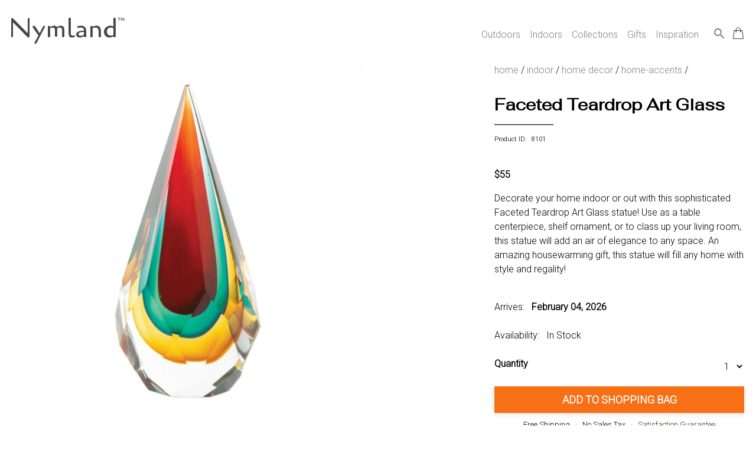

--- FILE ---
content_type: text/html; charset=utf-8
request_url: https://nymland.com/product?pid=8101
body_size: 10944
content:


<!DOCTYPE html>

<html lang="en">
	
	<head>	
		<title>Faceted Teardrop Art Glass</title>
		<meta name="description" content="Decorate your home indoor or out with this sophisticated statue! Use as a table centerpiece, shelf ornament, or to class up your living room, this statue will add an air of elegance to any space. An amazing housewarming gift, this statue will fill an"/> 
		<meta name="robots" content="index,follow"/>
		<link rel="canonical" href="https://nymland.com/product?pid=8101" />
		<meta charset="UTF-8">
<meta name="author" content="Nymland">
<meta name="viewport" content="width=device-width, initial-scale=1.0">


<!-- Favicon Links -->
<!-- generic -->
<link rel="icon" type="image/png" href="assets/images/favicons/favicon-16x16.png" sizes="16x16" />
<link rel="icon" type="image/png" href="assets/images/favicons/favicon-32x32.png" sizes="32x32" />
<link rel="icon" type="image/png" href="assets/images/favicons/favicon-48x48.png" sizes="48x48" />
<link rel="icon" type="image/png" href="assets/images/favicons/favicon-64x64.png" sizes="64x64" />
<link rel="icon" type="image/png" href="assets/images/favicons/favicon-128x128.png" sizes="128x128" />
<!-- Android -->
<link rel="shortcut icon" type="image/png" href="assets/images/favicons/favicon-196x196.png" sizes="196x196" />
<!-- iOS -->
<link rel="apple-touch-icon" type="image/png" href="assets/images/favicons/favicon-120x120.png" sizes="120x120" />
<link rel="apple-touch-icon" type="image/png" href="assets/images/favicons/favicon-152x152.png" sizes="152x152" />
<link rel="apple-touch-icon" type="image/png" href="assets/images/favicons/favicon-180x180.png" sizes="180x180" />
<!-- the rest -->
<link rel="icon" type="image/png" href="assets/images/favicons/favicon.ico"

<!-- Stylesheet Links -->
<link rel="stylesheet" href="assets/css/bootstrap.css" type="text/css" /> <!-- used for mega menu -->
<link rel="stylesheet" href="assets/css/main.css" type="text/css" />


<!-- Font Links -->
<link href="https://fonts.googleapis.com/css?family=Cagliostro&display=swap" rel="stylesheet">
<link href="https://fonts.googleapis.com/css2?family=Fahkwang&display=swap" rel="stylesheet">
<link href="https://fonts.googleapis.com/css2?family=Roboto:wght@300&display=swap" rel="stylesheet">
<link href="https://fonts.googleapis.com/icon?family=Material+Icons" rel="stylesheet">


<!-- Bing validation -->
<!--
<meta name="msvalidate.01" content="8D5BF7EB66FDA6E1C3D537E664011FC1" />
-->

<!-- Hotjar Tracking Code -->
<script>
    (function(h,o,t,j,a,r){
        h.hj=h.hj||function(){(h.hj.q=h.hj.q||[]).push(arguments)};
        h._hjSettings={hjid:1722294,hjsv:6};
        a=o.getElementsByTagName('head')[0];
        r=o.createElement('script');r.async=1;
        r.src=t+h._hjSettings.hjid+j+h._hjSettings.hjsv;
        a.appendChild(r);
    })(window,document,'https://static.hotjar.com/c/hotjar-','.js?sv=');
</script>

<!-- Facebook Pixel Code -->
<!--
<script>
!function(f,b,e,v,n,t,s)
{if(f.fbq)return;n=f.fbq=function(){n.callMethod?
n.callMethod.apply(n,arguments):n.queue.push(arguments)};
if(!f._fbq)f._fbq=n;n.push=n;n.loaded=!0;n.version='2.0';
n.queue=[];t=b.createElement(e);t.async=!0;
t.src=v;s=b.getElementsByTagName(e)[0];
s.parentNode.insertBefore(t,s)}(window, document,'script',
'https://connect.facebook.net/en_US/fbevents.js');
fbq('init', '2667215053555721');
fbq('track', 'PageView');
</script>
<noscript><img height="1" width="1" style="display:none"
src="https://www.facebook.com/tr?id=2667215053555721&ev=PageView&noscript=1"
/></noscript>
-->

<!-- Microsoft Advertising Tracking Code -->
<!--
<script>(function(w,d,t,r,u){var f,n,i;w[u]=w[u]||[],f=function(){var o={ti:"56308613"};o.q=w[u],w[u]=new UET(o),w[u].push("pageLoad")},n=d.createElement(t),n.src=r,n.async=1,n.onload=n.onreadystatechange=function(){var s=this.readyState;s&&s!=="loaded"&&s!=="complete"||(f(),n.onload=n.onreadystatechange=null)},i=d.getElementsByTagName(t)[0],i.parentNode.insertBefore(n,i)})(window,document,"script","//bat.bing.com/bat.js","uetq");</script>
--><!-- Global site tag (gtag.js) - Google Analytics + Google Ads(line 10)-->
<script async src="https://www.googletagmanager.com/gtag/js?id=UA-43755776-4"></script>
<script>
  window.dataLayer = window.dataLayer || [];
  function gtag(){dataLayer.push(arguments);}
  gtag('js', new Date());

  gtag('config', 'UA-43755776-4');
  gtag('config', 'AW-674370837');
</script> 

        <style>
            * {
            box-sizing: border-box;
            }

            img {
            vertical-align: middle;
            }

            /* Hide the images by default */
            .mySlides {
            display: none;
            }

            /* Add a pointer when hovering over the thumbnail images */
            .cursor {
            cursor: pointer;
            }

            /* On hover, add a black background color with a little bit see-through */
            .prev:hover,
            .next:hover {
            background-color: rgba(0, 0, 0, 0.8);
            }

            .row:after {
            content: "";
            display: table;
            clear: both;
            }

            /* Columns side by side */
            .column {
            float: left;
            width: 100px;
            padding-right: 10px !important;
            }

            /* Add a transparency effect for thumnbail images */
            .demo {
            opacity: 0.6;
            }

            .active,
            .demo:hover {
            opacity: 1;
            }

			#myImg {
			border-radius: 5px;
			cursor: pointer;
			transition: 0.3s;
			}

			/* The Modal (background) */
			.modal {
			display: none; /* Hidden by default */
			position: fixed; /* Stay in place */
			z-index: 500; /* Sit on top */
			padding-top: 90px !important; /* Location of the box */
			left: 0;
			top: 0;
			width: 100%; /* Full width */
			height: 100%; /* Full height */
			overflow: auto; /* Enable scroll if needed */
			background-color: rgb(0,0,0); /* Fallback color */
			background-color: rgba(0,0,0,0.9); /* Black w/ opacity */
			}

			/* Modal Content (image) */
			.modal-content {
			margin: auto;
			display: block;
			width: 80%;
			max-width: 700px;
			}

			/* Caption of Modal Image */
			#caption {
			margin: auto;
			display: block;
			width: 80%;
			max-width: 700px;
			text-align: center;
			color: #ccc;
			padding: 10px 0;
			height: 150px;
			}

			/* Add Animation */
			.modal-content, #caption {  
			-webkit-animation-name: zoom;
			-webkit-animation-duration: 0.6s;
			animation-name: zoom;
			animation-duration: 0.6s;
			}

			@-webkit-keyframes zoom {
			from {-webkit-transform:scale(0)} 
			to {-webkit-transform:scale(1)}
			}

			@keyframes zoom {
			from {transform:scale(0)} 
			to {transform:scale(1)}
			}

			/* The Close Button */
			.close {
			position: absolute;
			top: 90px;
			right: 70px;
			color: white;
			font-size: 60px;
			font-weight: bold;
			transition: 0.3s;
			z-index: 600;
			}

			.close:hover,
			.close:focus {
			color: #bbb;
			text-decoration: none;
			cursor: pointer;
			}

			/* 100% Image Width on Smaller Screens */
			@media only screen and (max-width: 700px){
				.modal-content {
					width: 100%;
				}
			}
        </style>
		
        <script>
            src="https://ajax.googleapis.com/ajax/libs/jquery/3.5.1/jquery.min.js">
        </script>

		<!-- Rich results structured data -->
		<script type="application/ld+json">
		    {
		    	"@context": "https://schema.org/",
				"@type": "Product",
				"name": "Faceted Teardrop Art Glass",
				"image": "https://nymland.com/assets/images/products/large/8101-1-faceted-teardrop-art-glass.png",
				"description": "Decorate your home indoor or out with this sophisticated Faceted Teardrop Art Glass statue! Use as a table centerpiece, shelf ornament, or to class up your living room, this statue will add an air of elegance to any space. An amazing housewarming gift, this statue will fill any home with style and regality!",
				"sku": "",
				"mpn": "10019069",
				"gtin12": "849179043094",
				"brand": {
		        	"@type": "Brand",
					"name": "Accent Plus"
				},
				"offers": {
		        	"@type": "Offer",
					"url": "https://nymland.com/product?pid=8101",
					"priceCurrency": "USD",
					"price": "55.00",
					"itemCondition": "https://schema.org/NewCondition",
					"availability": "https://schema.org/InStock"
				}
		    }
		</script>		
		
		<!-- Product detail view event for Google Analytics -->
		<script>
			gtag('event', 'view_item', {
				"items": [
			    	{
						"id": "8101",
						"name": "Faceted Teardrop Art Glass",
						"list_name": "",
						"brand": "Accent Plus",
						"category": "Home Accents",
						"variant": "",
						"list_position": "",
						"quantity": "",
						"price": '55.00'
			    	}
				]
			});
		</script>
		
		<!-- Product detail view event for Google Ads Remarketing -->
		<script>
			gtag('event', 'page_view', {
		    	'send_to': 'AW-674370837',
				'value': '55.00',
				'items': [{
					'id': '8101',
					'google_business_vertical': 'retail'
		    	}]
			});
		</script>  	
		
		<!-- Facebook Event Code -->
		<script>
		fbq('track', 'ViewContent');
		</script>
		
		<!-- Criteo Product Tag -->
		<script type="text/javascript" src="//static.criteo.net/js/ld/ld.js" async="true"></script>
		<script type="text/javascript">
		  window.criteo_q = window.criteo_q || [];
		  var deviceType = /iPad/.test(navigator.userAgent) ? "t" : /Mobile|iP(hone|od)|Android|BlackBerry|IEMobile|Silk/.test(navigator.userAgent) ? "m" : "d";
		  window.criteo_q.push(
		    { event: "setAccount", account: 74854 }, // You should never update this line
		    { event: "setEmail", email: "" }, // Can be an empty string
		    { event: "setSiteType", type: deviceType },
		    {
		      event: "viewItem",
		      item: "8101"
		    }
		  );
		</script>
		<!-- END Criteo Product Tag -->
	</head>
	


	<body>			
		<div class="page-wrapper">
			<div id="grid-page-wrapper">
				<header>
					


<!-- Script for mega menu -->
<script src="https://code.jquery.com/jquery-3.3.1.slim.min.js" integrity="sha384-q8i/X+965DzO0rT7abK41JStQIAqVgRVzpbzo5smXKp4YfRvH+8abtTE1Pi6jizo" crossorigin="anonymous"></script>
<script src="https://stackpath.bootstrapcdn.com/bootstrap/4.3.1/js/bootstrap.min.js" integrity="sha384-JjSmVgyd0p3pXB1rRibZUAYoIIy6OrQ6VrjIEaFf/nJGzIxFDsf4x0xIM+B07jRM" crossorigin="anonymous"></script>


<!-- Mega menu -->
<div class="banner-area">
	<div class="container">
		<div class="row">
			<div class="col-12">
				<nav class="navbar navbar-expand-lg navbar-light rounded">
					<a class="navbar-brand" href="/"><span class="logo">Nymland<sup class="tm">&trade;</sup></span></a>
					<button class="navbar-toggler" type="button" data-toggle="collapse" data-target="#navbar" aria-controls="navbars" aria-expanded="false" aria-label="Toggle navigation" style="margin-right: 0px;">
				    <span class="navbar-toggler-icon"></span>
					</button>
				
					<div class="collapse navbar-collapse" id="navbar">
				    	<ul class="navbar-nav ml-auto">
							<li class="nav-item dropdown menu-area">
					        	<a class="nav-link" href="" id="mega-one" data-toggle="dropdown" aria-haspopup="true" aria-expanded="false">
								Outdoors
					        	</a>
								<div class="dropdown-menu mega-area" aria-labelledby="mega-one">
									<div class="row">
										<div class="col-sm-6 col-lg-3">
											<img src="assets/images/website/outdoors.jpg" alt="outdoor home decor" style="width: 100%; padding-right: 20px; padding-bottom: 20px;">
						        		</div>
										<div class="col-sm-6 col-lg-8">
											<!-- Adjust column count below as needed -->
											<div style="column-count:2; column-gap: 40px; column-width: 100px;">
												<a href="category-super?sid=5"><h6>OUTDOOR DECOR</h6></a><a class="dropdown-item" href="category-major?mid=117">Outdoor Pots & Stands</a><a class="dropdown-item" href="category-major?mid=34">Weathervanes and Cupolas</a><a class="dropdown-item" href="category-major?mid=23">Statues and Sculptures</a><a class="dropdown-item" href="category-major?mid=26">Bird & Wildlife Houses</a><a class="dropdown-item" href="category-major?mid=35">Lawn and Garden Accents</a><a class="dropdown-item" href="category-major?mid=25">Bird & Wildlife Feeders</a><a class="dropdown-item" href="category-major?mid=22">Outdoor Fountains</a><a class="dropdown-item" href="category-major?mid=27">Bird Baths</a><a class="dropdown-item" href="category-major?mid=191">Door Knockers</a><a class="dropdown-item" href="category-major?mid=33">Outdoor Wall Decor</a><a class="dropdown-item" href="category-major?mid=21">Garden Signs</a><a class="dropdown-item" href="category-major?mid=192">Stepping Stones</a><br><a href="category-super?sid=1"><h6>OUTDOOR FURNITURE</h6></a><a class="dropdown-item" href="category-major?mid=1">Outdoor Seating</a><a class="dropdown-item" href="category-major?mid=2">Outdoor Tables</a><a class="dropdown-item" href="category-major?mid=4">Hammocks</a><br><a href="category-super?sid=17"><h6>OUTDOOR ENTERTAINING</h6></a><a class="dropdown-item" href="category-major?mid=120">Outdoor Serving Carts</a><a class="dropdown-item" href="category-major?mid=119">Buckets & Coolers</a><br><a href="category-super?sid=7"><h6>GARDENING AND ACCESSORIES</h6></a><a class="dropdown-item" href="category-major?mid=51">Planters</a><a class="dropdown-item" href="category-major?mid=60">Garden Hose Organizers</a><br><a href="category-super?sid=6"><h6>OUTDOOR LIGHTING</h6></a><a class="dropdown-item" href="category-major?mid=48">Outdoor Lanterns</a><a class="dropdown-item" href="category-major?mid=49">Pathway Lighting</a><br>												
												
											</div>
						        		</div>
						        		<div class="col-sm-6 col-lg-1">
											<a href="category-global?gid=1"><button>View All</button></a>
						        		</div>
					        		</div>
					        	</div>
							</li>
							<li class="nav-item dropdown menu-area">
					        	<a class="nav-link" href="" id="mega-two" data-toggle="dropdown" aria-haspopup="true" aria-expanded="false">
								Indoors
					        	</a>
								<div class="dropdown-menu mega-area" aria-labelledby="mega-one">
									<div class="row">
										<div class="col-sm-6 col-lg-3">
											<img src="assets/images/website/indoors.jpg" alt="indoor home decor" style="width: 100%; padding-right: 20px; padding-bottom: 20px;">
						        		</div>
										<div class="col-sm-6 col-lg-8">
											<div style="column-count:3; column-gap: 40px; column-width: 100px;">
												<a href="category-super?sid=13"><h6>HOME DECOR</h6></a><a class="dropdown-item" href="category-major?mid=140">Wall Decor</a><a class="dropdown-item" href="category-major?mid=97">Aromatherapy</a><a class="dropdown-item" href="category-major?mid=137">Home Accents</a><a class="dropdown-item" href="category-major?mid=139">Botanicals</a><a class="dropdown-item" href="category-major?mid=93">Clocks</a><a class="dropdown-item" href="category-major?mid=141">Candlelight</a><a class="dropdown-item" href="category-major?mid=89">Mirrors</a><a class="dropdown-item" href="category-major?mid=142">Picture Frames</a><a class="dropdown-item" href="category-major?mid=96">Fireplaces and Heaters</a><a class="dropdown-item" href="category-major?mid=143">Accent Pillows & Blankets</a><a class="dropdown-item" href="category-major?mid=138">Window Treatments</a><a class="dropdown-item" href="category-major?mid=95">Seasonal Decor</a><a class="dropdown-item" href="category-major?mid=193">Door Stoppers</a><a class="dropdown-item" href="category-major?mid=194">Phone Holders</a><br><a href="category-super?sid=11"><h6>LIGHTING</h6></a><a class="dropdown-item" href="category-major?mid=77">Ceiling Lights</a><a class="dropdown-item" href="category-major?mid=81">Floor Lamps</a><a class="dropdown-item" href="category-major?mid=126">Wall Lights</a><a class="dropdown-item" href="category-major?mid=127">Lamp Shades</a><a class="dropdown-item" href="category-major?mid=80">Desk and Table Lamps</a><br><a href="category-super?sid=18"><h6>KITCHEN & DINING</h6></a><a class="dropdown-item" href="category-major?mid=165">Cookware & Bakeware</a><a class="dropdown-item" href="category-major?mid=162">Servewear</a><a class="dropdown-item" href="category-major?mid=159">Dinnerware</a><a class="dropdown-item" href="category-major?mid=168">Kitchen Storage</a><a class="dropdown-item" href="category-major?mid=166">Kitchen Tools & Utensils</a><a class="dropdown-item" href="category-major?mid=164">Kitchen & Table Linens</a><a class="dropdown-item" href="category-major?mid=160">Drinkware</a><a class="dropdown-item" href="category-major?mid=167">Table Accents</a><br><a href="category-super?sid=10"><h6>FURNITURE</h6></a><a class="dropdown-item" href="category-major?mid=125">Accent Furniture</a><a class="dropdown-item" href="category-major?mid=71">Bedroom Furniture</a><a class="dropdown-item" href="category-major?mid=70">Kitchen & Dining Furniture</a><a class="dropdown-item" href="category-major?mid=69">Living Room Furniture</a><a class="dropdown-item" href="category-major?mid=74">Home Office Furniture</a><br><a href="category-super?sid=15"><h6>BEDDING</h6></a><a class="dropdown-item" href="category-major?mid=146">Bed Coverings</a><a class="dropdown-item" href="category-major?mid=147">Bedding Basics</a><a class="dropdown-item" href="category-major?mid=148">Mattresses & Foundations</a><br><a href="category-super?sid=16"><h6>ORGANIZATION & STORAGE</h6></a><a class="dropdown-item" href="category-major?mid=151">Closet Organization</a><a class="dropdown-item" href="category-major?mid=153">Storage Containers</a><a class="dropdown-item" href="category-major?mid=156">Office Organization</a><a class="dropdown-item" href="category-major?mid=152">Bathroom Organization</a><a class="dropdown-item" href="category-major?mid=149">Wall Hooks, Racks & Shelves</a><br><a href="category-super?sid=19"><h6>BABY & KIDS</h6></a><a class="dropdown-item" href="category-major?mid=176">Kids Bedroom Furniture</a><br><a href="category-super?sid=14"><h6>BATH</h6></a><a class="dropdown-item" href="category-major?mid=105">Bath Accessories</a><br><a href="category-super?sid=20"><h6>PET</h6></a><a class="dropdown-item" href="category-major?mid=186">Pet Bowls & Feeders</a><br><a href="category-super?sid=12"><h6>RUGS & MATS</h6></a><a class="dropdown-item" href="category-major?mid=85">Area Rugs</a><a class="dropdown-item" href="category-major?mid=133">Doormats</a><br>											
											</div>
						        		</div>
						        		<div class="col-sm-6 col-lg-1">
											<a href="category-global?gid=2"><button>View All</button></a>
						        		</div>
					        		</div>
					        	</div>
							</li>
							<li class="nav-item dropdown">
					        	<a class="nav-link" href="" id="mega-three" data-toggle="dropdown" aria-haspopup="true" aria-expanded="false">
								Collections
					        	</a>					        	
					        	<div class="dropdown-menu">
						        	<a class="dropdown-item" style="padding-left: 5px;" href="collections?id=1">Solar Powered</a>					        	</div>
							</li>
							<li class="nav-item dropdown">
					        	<a class="nav-link" href="" id="mega-three" data-toggle="dropdown" aria-haspopup="true" aria-expanded="false">
								Gifts
					        	</a>					        	
					        	<div class="dropdown-menu">
						        	<a class="dropdown-item" style="padding-left: 5px;" href="gifts?group=1">Gifts Under $25</a><a class="dropdown-item" style="padding-left: 5px;" href="gifts?group=2">Gifts $25 - $50</a><a class="dropdown-item" style="padding-left: 5px;" href="gifts?group=3">Gifts $50 - $100</a><a class="dropdown-item" style="padding-left: 5px;" href="gifts?group=4">Gifts for Her</a><a class="dropdown-item" style="padding-left: 5px;" href="gifts?group=5">Gifts for Him</a>					        	</div>
							</li>
							<li class="nav-item dropdown menu-area">
					        	<a class="nav-link" href="blog">Inspiration</a>
							</li>
							<li class="nav-item">
								<a href="search"><i class="material-icons function-icon">search</i></a>
							</li>
							<li class="nav-item">
					        	<div class="cart-icon">
						        	<a href="cart"><img src="[data-uri]" style="width:30px; padding-top:35px; padding-left:10px;" alt="cart"></a> 
									<div class="cart-dot"  style="display:none" ></div>
					        	</div>							
							</li>
						</ul>
					</div>
				</nav>
			</div>
		</div>
		
	</div>
</div>

<!--
<div id="popup" class="popup__wrapper">
	<div class="popup__container">
		<span class="close" onclick="document.getElementById('popup').style.display = 'none'; setCookie('exitpopup', 'no', 365);">&times;</span>
		<h1>Want To Make Your Home LOOK GREAT?</h1>
		<p>Discover neat ideas, tips and savings by subscribing to our newsletter.  Unsubscribe anytime. We will not share or sell your email address.</p>
		<form method="post" action="process-subscription.php">
			<input type="email" name="email" id="inputEmail" placeholder="Enter your email" style="text-align: center; background-color: lightyellow; color: gray;" required>
			<br>
			<button class="button" type="submit" name="subscribe" style="background-color: orange; color: black;" onclick="setCookie('exitpopup', 'no', 365);"><span style="line-height:10%;">Subscribe</span></button>
		</form> 

		<input type="button" id="noThanks" onclick="document.getElementById('popup').style.display = 'none'; setCookie('exitpopup', 'no', 365);" value="No Thanks. I do not like making my home look great." />
	</div>
</div>


<script>
	function onMouseOut(event) {
    // If the mouse is near the top of the window, show the popup
    // Also, do NOT trigger when hovering or clicking on selects
    if (
        event.clientY < 50 &&
        event.relatedTarget == null &&
        event.target.nodeName.toLowerCase() !== "select"
    ) {
        // Remove this event listener
        document.removeEventListener("mouseout", onMouseOut);

        // Show the popup
        document.getElementById("popup").style.display = "flex";
    }
}

document.addEventListener("mouseout", onMouseOut);


function setCookie(cname, cvalue, exdays) {
        var d = new Date();
        d.setTime(d.getTime() + (exdays*24*60*60*1000));
        var expires = "expires="+d.toUTCString();
        document.cookie = cname + "=" + cvalue + "; " + expires;
    }
</script>
-->




			    
				</header> 
						
		
				<main>
					<div id="grid-product-detail">
						<section id="images">
                            <!-- Hero Image -->
							                                <div class="mySlides">
                                    <img id="myImg" src="assets/images/products/xlarge/8101-1-faceted-teardrop-art-glass.png" style="width:100%; max-width:600px;" />    
                                </div>
                            
                            <!-- The Modal -->
							<div id="myModal" class="modal">
								<span class="close">&times;</span>
								<img class="modal-content" id="img01">
								<div id="caption"></div>
							</div>

							<script>
								// Get the modal
								var modal = document.getElementById("myModal");

								// Get the image and insert it inside the modal - use its "alt" text as a caption
								var img = document.getElementById("myImg");
								var modalImg = document.getElementById("img01");
								var captionText = document.getElementById("caption");
								img.onclick = function(){
								modal.style.display = "block";
								modalImg.src = this.src;
								captionText.innerHTML = this.alt;
								}

								// Get the <span> element that closes the modal
								var span = document.getElementsByClassName("close")[0];

								// When the user clicks on <span> (x), close the modal
								span.onclick = function() { 
								modal.style.display = "none";
								}
							</script>

							<!-- Thumbnails -->
                            <div class="row" style="margin-top: 20px !important;">
                                                                    <div class="column">
                                        <img class="demo cursor" src="assets/images/products/xlarge/8101-1-faceted-teardrop-art-glass.png" alt="Faceted Teardrop Art Glass" width="100px" onclick="currentSlide(1)" style="width:100%;"/>
                                    </div>
                                                            </div>
						</section>
						
						<section id="detail">
							<div class="breadcrumbs">
								<a href="/">home</a> / 
								<a href="category-global?gid=2">indoor</a> / 
								<a href="category-super?sid=13">home decor</a> / 
								
																<a href="category-major?mid=137">home-accents</a> /
																	
								<!--
																<a href="category-minor?ncid=101">statues</a> /
																-->
									
								<!--faceted-teardrop-art-glass-->
							</div>
							
							
							<h1 class="product-title">Faceted Teardrop Art Glass</h1>
							<hr class="title-underline"/>
							<p class="product-number" style="font-size: 11px;">Product ID: &nbsp;&nbsp;8101</p>
							<br>
							
							<p>
							<!--
							<span class="strike-through">$59.99</span>  &nbsp;&nbsp;&nbsp; 
															-->
							<span class="price">$55</span>
														</p>
							
							<!-- Product Ratings in Future Release -->
							<!--<i class="material-icons">star_outline</i><i class="material-icons">star_outline</i><i class="material-icons">star_outline</i><i class="material-icons">star_outline</i><i class="material-icons">star_outline</i> &nbsp;&nbsp;0 Reviews<br>-->
							
							
							<p>Decorate your home indoor or out with this sophisticated Faceted Teardrop Art Glass statue! Use as a table centerpiece, shelf ornament, or to class up your living room, this statue will add an air of elegance to any space. An amazing housewarming gift, this statue will fill any home with style and regality!</p>
							
							
							<!-- Hide if out of stock -->
														<div id="arrival">
								<br>
								Arrives:  &nbsp;
								<span style="font-weight:700;">
									February 04, 2026								</span>
								<br><br>
							</div>
														
							<div id="availability">
								Availability:  &nbsp;
									In Stock								<br><br>
							</div>
							
							<!-- Hide if out of stock -->
															<form method="post">
									<div class="quantity">
										<label for="quantity"><b>Quantity</b></label>
										<select name="quantity">
											<option value="1">1</option>
											<option value="2">2</option>
											<option value="3">3</option>
											<option value="4">4</option>
											<option value="5">5</option>
											<option value="6">6</option>
											<option value="7">7</option>
											<option value="8">8</option>
											<option value="9">9</option>
											<option value="10">10</option>
											<option value="11">11</option>
											<option value="12">12</option>
											<option value="13">13</option>
											<option value="14">14</option>
											<option value="15">15</option>
											<option value="16">16</option>
											<option value="17">17</option>
											<option value="18">18</option>
											<option value="19">19</option>
											<option value="20">20</option>
										</select>
									</div>
									
									<button onclick="open_cart_popup()" id="add" class="cartButton" name="submit" type="submit" style="box-shadow: 0px 3px 8px rgba(0,0,0,0.1);">Add to Shopping Bag</button>
									<div style="font-size: small; text-align: center; margin-top: -8px !important;">  Free Shipping  &nbsp;&nbsp;&middot;&nbsp;&nbsp; No Sales Tax &nbsp;&nbsp;&middot;&nbsp;&nbsp; <a href="/returns">Satisfaction Guarantee</a></div>
									<span style="color:red;"></span>								</form>
														
							<br>
							<button class="accordion">Details</button>
							<div class="panel">
							  <ul><li>Weight: 2.760 pounds</li><li>Material: GLASS</li><li>UPC: 849179043094</li></ul>							</div>
							
							<button class="accordion">Dimensions</button>
							<div class="panel">
							  4.000L x3.000W x8.000H inches							</div>
							
							<button class="accordion">Shipping</button>
							<div class="panel">
							  <p>Free shipping within the Contiguous USA. Ships in 1-2 business days. Ships from California.</p>
							</div>
							
							<button class="accordion">Returns</button>
							<div class="panel">
							  <p>You are covered by our 30-day Satisfaction Guarantee. If you do not love it within the first 30 days, return it for full refund, minus original and return shipping costs. Click the Return an Order link located in the footer of the website to initiate a return. For damaged or missing items call us within 7 days of product receipt for instructions.</p>
							</div>
						
						</section>
						
						<section id="additional">
													</section>
						
						<section id="similar" >
							<hr>
							<h2>YOU MAY ALSO LIKE</h2>
							<div class="mini-gallery">
								<div class="mini-gallery-item">
									   
									    <a href="product?pid=1398">
										    <figure class="product-callout">
										      <img src="assets/images/products/small/BZ137-01398_1.jpg" alt="Cemented Sitting Pig No Evil Figurine On Base, Concrete Gray">
										      <figcaption>Cemented Sitting Pig No Evil Figurine On Base, Concrete Gray <br> <span class="price">$45.00</span></figcaption>
										    </figure>
									    </a>   
									   
									    <a href="product?pid=1400">
										    <figure class="product-callout">
										      <img src="assets/images/products/small/BZ137-01400_1.jpg" alt="Winged Pig Sitting Figurine In Ceramic, Turquoise Blue">
										      <figcaption>Winged Pig Sitting Figurine In Ceramic, Turquoise Blue <br> <span class="price">$35.00</span></figcaption>
										    </figure>
									    </a>   
									   
									    <a href="product?pid=1404">
										    <figure class="product-callout">
										      <img src="assets/images/products/small/BZ137-01404_1.jpg" alt="Ceramic Trumpeting And Standing Elephant Figurine, Small, Assortment Of 4, Multicolor">
										      <figcaption>Ceramic Trumpeting And Standing Elephant Figurine, Small, Assortment Of 4, Multicolor <br> <span class="price">$75.00</span></figcaption>
										    </figure>
									    </a>   
									   
									    <a href="product?pid=1405">
										    <figure class="product-callout">
										      <img src="assets/images/products/small/BZ137-01405_1.jpg" alt="Standing Trumpeting Elephant Figurine In Ceramic, Assortment of 4, Multicolor">
										      <figcaption>Standing Trumpeting Elephant Figurine In Ceramic, Assortment of 4, Multicolor <br> <span class="price">$79.00</span></figcaption>
										    </figure>
									    </a>   
									   
									    <a href="product?pid=1411">
										    <figure class="product-callout">
										      <img src="assets/images/products/small/BZ137-01411_1.jpg" alt="Sitting British Bulldog Figurine In Ceramic, White">
										      <figcaption>Sitting British Bulldog Figurine In Ceramic, White <br> <span class="price">$39.00</span></figcaption>
										    </figure>
									    </a>   
																	</div>
							</div>
						</section>
						
						<section id="viewed"  style="display:none" >
							<hr>
							<h2>RECENTLY VIEWED</h2>
							<div class="mini-gallery">
								<div class="mini-gallery-item">
																	</div>
							</div>
						</section>
					</div>
				</main>
			  
				
				<footer>
					<div id="grid-container-footer">	
	<section id="customer-care">
			<h5>CUSTOMER CARE</h5>
			<ul>
				<li><a href="payment-options">Payment Options</a></li>
				<li><a href="shipping">Shipping</a></li>
				<li><a href="track-order">Track Your Order</a></li>
				<li><a href="returns">Return an Order</a></li>
				<!--<li><a href="">Cancel an Order</a></li>-->
				<!--<li><a href="">Email Preferences</a></li>-->
				<!--<li><a href="">Satisfaction Guarantee</a></li>-->
			</ul>
	</section>
	
	<section id="our-company">
			<h5>COMPANY</h5>
			<ul>
				<li><a href="about">About Us</a></li>
				<li><a href="privacy">Privacy Policy</a></li>
				<li><a href="terms">Terms of Use</a></li>
				<!--<li><a href="">Sitemap</a></li>-->
			</ul>
	</section>

	<section id="contact-us">
			<h5>CONTACT US</h5>
			<ul>
				<li><a href="tel:937-709-0029"><i class="material-icons">phone</i>&nbsp;937.709.0029</a></li>
				<li>&nbsp;&nbsp;&nbsp;&nbsp;&nbsp;Mon-Fri, 9am - 5pm ET</li>
				<!--<li>&nbsp;&nbsp;&nbsp;&nbsp;&nbsp;Closed Christmas Day</li>-->
				<li><a href="mailto:care@nymland.com"><i class="material-icons">email</i>&nbsp;care@nymland.com</a></li>
			</ul>
	</section>
	
	<section id="stay-connected">
			<h5>STAY CONNECTED</h5>
			<!--
						-->
			<form method="post" action="process-subscription.php">
				<input type="text" name="age" id="age" placeholder="Age" autocorrect="off" spellcheck="false" autocomplete="off" readonly onfocus="this.removeAttribute('readonly');" style="position: absolute; right: 100000px;">
				<input type="email" name="email" id="inputEmail" placeholder="Email Address" style="position: relative;" required>
				<br>
				<button class="mini-button" type="submit" name="subscribe"><span style="line-height:10%;">Subscribe</span></button>
				<!-- Script to help enforce form inputs autocomplete off -->
				<script>
					$('input').attr('autocomplete', 'off');
				</script>
			</form>
						
			<br>
			<a href="https://www.facebook.com/NymlandHomeDecor/" target="_blank"><span class="social-button" title="facebook">E</span></a>
			<a href="https://twitter.com/Nymland_" target="_blank"><span class="social-button" title="twitter">D</span></a>
			<a href="https://www.pinterest.com/nymland/" target="_blank"><span class="social-button" title="pintrest">A</span></a>
			<a href="https://www.instagram.com/nymland/" target="_blank"><span class="social-button" title="instagram">Q</span></a>
	</section>
	
	<div id="copyright">
		<p>&copy; 2026 Nymland.  All rights reserved.</p>
	</div>

</div>		
				</footer>
			</div>
		</div>

		
		
		<!-- accordian -->
		<script>
			var acc = document.getElementsByClassName("accordion");
			var i;
			
			for (i = 0; i < acc.length; i++) {
			  acc[i].addEventListener("click", function() {
			    this.classList.toggle("open");
			    var panel = this.nextElementSibling;
			    if (panel.style.maxHeight) {
			      panel.style.maxHeight = null;
			    } else {
			      panel.style.maxHeight = panel.scrollHeight + "px";
			    } 
			  });
			}
		</script>	
        
        <!-- image gallery -->
        <script>
            var slideIndex = 1;
            showSlides(slideIndex);

            function currentSlide(n) {
            showSlides(slideIndex = n);
            }

            function showSlides(n) {
            var i;
            var slides = document.getElementsByClassName("mySlides");
            var dots = document.getElementsByClassName("demo");
            var captionText = document.getElementById("caption");
            if (n > slides.length) {slideIndex = 1}
            if (n < 1) {slideIndex = slides.length}
            for (i = 0; i < slides.length; i++) {
                slides[i].style.display = "none";
            }
            for (i = 0; i < dots.length; i++) {
                dots[i].className = dots[i].className.replace(" active", "");
            }
            slides[slideIndex-1].style.display = "block";
            dots[slideIndex-1].className += " active";
            captionText.innerHTML = dots[slideIndex-1].alt;
            }
        </script>

	<!-- Added-to-Bag Popup -->
	
<script>
	function open_cart_popup() {
		document.getElementById('cart-popup').style.display = 'flex';
		// <!-- Google Analytics Event Tag -->
		gtag('event', 'add_to_cart', {
		  "items": [
		    {
		    	"id": "8101",
				"name": "Faceted Teardrop Art Glass",
				"list_name": "",
				"brand": "Accent Plus",
				"category": "Home Accents",
				"variant": "",
				"list_position": "",
				"quantity": "",
				"price": '55.00'
		    }
		  ]
		});
		
		// <!-- Add prospect to Google remarketing list -->
		  gtag('event', 'conversion', {
		      'send_to': 'AW-674370837/MLRoCKH6stMBEJWqyMEC',
		      'value': 1.0,
		      'currency': 'USD',
		      'aw_remarketing_only': true
		  });
		
		// <!-- Facebook Event Code -->
		fbq('track', 'AddToCart');
	}
</script>

		
		
<div id="cart-popup" class="cart__popup__wrapper"  >		
	<div class="cart__popup__container">
		<h2>Item Added to Your Shopping Bag</h2>		
		<br/>
		<a href="cart.php" class="button-outline">View Bag</a>
		<a href="checkout.php" class="button">Checkout</a>
		<br/><br/>
		<span class="cart__close" onclick="document.getElementById('cart-popup').style.display = 'none';">Continue Shopping ></span>
		
		<br/><br/>
		
		<div  style="display:none;"  >
			<hr>
			<h6>RELATED ITEMS</h6>
			  
			<div class="gallery">
							</div>	
		</div>
	</div>
</div>

	</body>
</html>

--- FILE ---
content_type: text/css
request_url: https://nymland.com/assets/css/main.css
body_size: 6370
content:
/* CSS for website: Nymland */


/************* GLOBAL ********************/

:root {
	--white: #FFFFFF;
	--black: #1C1C1A;
	--clover: #4C5C2C;
	--olive: #AAAA67;
	--pumkin: #F77016;
	--conch: #A8B6B3;
	--cello: #3A4E64;	
	
	--forest: #303926;
	}

@font-face {
    font-family: 'social_media_circled';
    src: url('../../assets/fonts/social_media_circled-webfont.woff2') format('woff2'),
         url('../../assets/fonts/social_media_circled-webfont.woff') format('woff');
    font-weight: normal;
    font-style: normal;
	font-display: swap;
}

html, body {
	height: 100%;
	width: 100%;
	background-color: var(--white);
	color: var(--black);
	font-family: 'Roboto', sans-serif;
	font-weight: 300;
	font-style: normal;
	-webkit-font-smoothing: antialiased;
	text-rendering: optimizeLegibility;
	margin: 0em;
	padding: 0em;
	}

h1, h2, h3, h4, h5, h6, h7, h8, h9 {
	font-family: 'Fahkwang', sans-serif;
	font-weight: 400;
	font-style: normal;
	-webkit-font-smoothing: antialiased;
	text-rendering: optimizeLegibility; 
}

h1 {
	font-size: x-large;
}

div {
	margin: 0px !important;
	padding: 0px !important;
	}

input:focus, textarea:focus, button:focus, select:focus{
    outline: none;
}

a {
	color: var(--forest);
	text-decoration: none;
	}

	a:hover {
		opacity: 0.7;
		}
		
a .button {
	text-decoration: none;
}

ul {
	list-style-position: outside;
	padding-left: 1em;
	}
	
img {/* make images responsive */
  max-width: 100%;
  height: auto;
}
	
button, .button {
	margin: 1em auto;
	background-color: var(--pumkin);
	box-shadow: 0px 3px 8px rgba(0,0,0,0.1);
	color: var(--white);
	height: 2.5em;
	width: auto;
	font-size: 18px;
	font-weight: 700;
	line-height: 20px;
	border: none;
	border-radius: 5px;
	display: inline-block;
	padding: 12px;
	-webkit-appearance: none;
	transition: 0.4s;
	cursor: pointer;
	text-decoration: none;
	text-align: center;
	}

	button:hover, .button:hover {
		opacity: 0.7;
		text-decoration: none;
		color: var(--white);
		}

.button-outline {
	margin: 1em auto;
	border: 1px solid #686868;
	background-color: transparent;
	box-shadow: 0px 3px 8px rgba(0,0,0,0.05);
	color: #686868;
	height: 2.5em;
	width: auto;
	font-size: 18px;
	font-weight: 700;
	border-radius: 5px;
	display: inline-block;
	padding: 12px;
	-webkit-appearance: none;
	transition: 0.4s;
	cursor: pointer;
	text-decoration: none;
	text-align: center;
	line-height: 18px;
	}
	
	.button-outline:hover {
		color: var(--white);
		text-decoration: none;
		background-color: black;
		}
		
.mini-button {
	margin: 1em auto;
	background-color: var(--forest);
	color: white;
	height: 2em;
	font-size: 10px;
	border: none;
	border-radius: 3px;
	display: inline;
	width: auto;
	padding: 0px 10px 0px 10px;
	-webkit-appearance: none;
	transition: 0.4s;
	}

	.mini-button:hover {
		opacity: 0.7;
	}
	
.mini-button-outline {
	margin: 1em auto;
	background-color: transparent;
	color: gray;
	height: 2em;
	font-size: 10px;
	border: 1px solid lightgray;
	border-radius: 3px;
	display: inline;
	width: auto;
	padding: 0px 10px 0px 10px;
	-webkit-appearance: none;
	transition: 0.4s;
	}

	.mini-button-outline:hover {
		background-color: gray;
		color: white;
	}

.page-title {
	color: #545454;
	text-transform: uppercase;
	text-align: center;
	}
	
.page-subtitle {
	color: var(--gray);
	font-weight: 300;
	font-size: 1.25em;
	text-transform: uppercase;
	margin-top: -40px;
	padding-bottom: 50px;
	}
		
.center {
	margin-left: auto;
	margin-right: auto;
	display: inline-block;
}

.recaptcha-wrapper {
}

.g-recaptcha {
    padding-top: 40px !important;
    transform:scale(0.82);
    transform-origin:0 0;
}

.statusmsg {
	margin: auto;
	color: red;
	font-size: 1em;
}

.social-button {
	font-family: 'social_media_circled';
	color: #756f6b;
	font-size: 2em;
}

.social-button:hover {
	color: var(--beige);
}

.social-share-button {
	font-family: 'social_media_circled';
	color: var(--lightgray);
	font-size: 1.5em;
}

.social-share-button:hover {
	color: var(--gray);
}


::placeholder {
	color: var(--darkbrown);
	opacity: 1;
}

.page-wrapper {
	text-align: center;
}

#grid-page-wrapper {
	display: grid;
	grid-template-areas: 
    'header'
    'main'
    'footer';
	grid-column-gap: 0px;
	grid-template-rows: auto;
	grid-template-columns: 1fr;
	grid-template-rows: minmax(auto);
	grid-template-columns: minmax(auto);
	grid-row-gap: 0px;
	margin-top: 0em;
	width: 100%;
}

header {
	grid-area: header;
	width: 100%;
}

main {
	grid-area: main;
	width: 100%;
}

footer {
	grid-area: footer;
	width: 100%;
	/* remainder added to make footer take up full viewport rather than contained in grid width contraint */
	width: 100vw;
	position: relative;
	left: 50%;
	right: 50%;
	margin-left: -50vw;
	margin-right: -50vw;
}

.alert-success {
	background-color: green;
	color: white;
	font-size: 12px;
}

.alert-error {
	background-color: red;
	color: white;
	font-size: 16px;
}

.error {
	color: red;
	font-size: 12px;
}

.success {
	color: green;
	font-size: 12px;
}

.pagination_controls {
	font-size:19px;
}
.pagination_controls > a {
	color: #bbbbbb;
	font-weight: 500;
}

.full-width {
	width: 100vw;
	position: relative;
	left: 50%;
	right: 50%;
	margin-left: -50vw;
	margin-right: -50vw;
}

/** Floating Label Input Fields **/
.float-container {
	border: solid 1px #ccc;
	padding: 0px 8px;
	position: relative;
	margin-top: 10px !important;
}
.float-container input {
	border: none;
	font-size: 16px;
	margin: 16px 0 10px;
	outline: 0;
	padding-left: 10px;
}
.float-container label {
	font-size: 16px;
	position: absolute;
	transform-origin: top left;
	transform: translate(0, 16px) scale(1);
	transition: all .1s ease-in-out;
	padding-left: 10px;
}
.float-container.active label {
	transform: translate(0, 4px) scale(.75);
	padding-left: 10px;
}


@media (min-width: 700px) {
	#grid-page-wrapper  {
		max-width: 1300px;
		display: inline-block; /* to center grid on viewable page */
	}
	h1 {
		font-size: 36px;
	}
}


/**************** CAPTCHA ********************/
#captcha_1 {background-color: #FF3333;}
#captcha_2 {background-color: #FF8333;}
#captcha_3 {background-color: #FFF533;}
#captcha_4 {background-color: #3AFF33;}
#captcha_5 {background-color: #3392FF;}
#captcha_6 {background-color: #A033FF;}
#captcha_7 {background-color: #FF33E9;}
#captcha_8 {background-color: #040000;}
#captcha_9 {background-color: #8C5638;}



/**************** HEADER ********************/
		
.logo {
	font-family: 'Cagliostro', sans-serif;
	font-size: 45px;
	color: #474747;
	text-rendering: optimizeLegibility;
	-webkit-font-smoothing: antialiased;
}

.tm {
	font-size: 13px;
	vertical-align: top; 
	position: relative; 
	top: 1.5em;
}

.cart-icon {
	position: relative;
	padding-bottom: 20px !important;
}


.cart-dot {
	width: 10px; 
	height: 10px; 
	border-radius: 50%; 
	background-color: var(--pumkin); 
	position: relative; 
	bottom: 8px; 
	left: 47vw; 
}

@media (min-width: 700px) {
	.cart-dot {
	position: relative;
	top: -6px;
	left: 22px;
	}
}

	
/************** MEGA MENU ***************/


.banner-area {
	width: 100%;
	position: relative;
}

.menu-area {
	position: static;
	z-index: 100;
}

.mega-area {
	width: 100%;
	left: 0;
	right: 0;
	padding: 20px !important;
	z-index: 100;
	border: 1px solid #e7e7e7;
	font-family: 'Roboto', sans-serif;
	font-size: smaller;
	-webkit-font-smoothing: antialiased;
	text-rendering: optimizeLegibility;
}

.mega-area a {
	color: black;
}

.mega-area a:hover {
	text-decoration: none;
}

.dropdown-item {
	padding: 3px 0;
	position: relative;
	z-index: 100;
}

.mega-area h6 {
	font-weight: 900;
	font-size: small;
}

.mega-area h6:hover {
	font-weight: 300;
}

.navbar {
	background-color: white;
	width:100%;
	padding: 10px 20px 0px 18px;
}

.function-icon {
	color: gray;
	font-size: 10px;
	padding-left: 15px;
	padding-top: 34px;
}

.dropdown {
	padding-top: 28px;
}

@media (min-width: 700px) and (max-width: 1300px) {
	.navbar  {
	padding-left: 15px !important;
	}	
}


/**************** ABOUT US ********************/

#about {
	display: -webkit-box;
    display: -moz-box;
    display: -ms-flexbox;
    display: -webkit-flex;
    display: flex;
    align-items: center;
    justify-content: center;
    flex-direction: column;
}

#about div { /* to center div horizontally */
	max-width: 85%;
}

#about h1 {
	padding-top: 40px;
	padding-bottom: 20px;
}

#about hr {
	width: 100px;
}

#about h2 {
	padding-top: 30px;
}

#about p {
	text-align: left;
	max-width: 600px;
	padding: 0 20px;
}

#about ul {
	padding: 0 20px;
	margin-left: 20px;
}

#about li {
	text-align: left;
	max-width: 600px;
	padding-top: 5px;
}

@media (min-width: 700px) {
	#about p, #about ul  {
	margin-left: 45px;
	}	
}

/**************** HOMEPAGE ******************/

#grid-homepage-detail {
	display: grid;
	grid-template-areas: 
    'hero hero'
    'intro intro'
    'sub-heros sub-heros'
    'categories categories'
    'guarantee guarantee'
    'best best'
    'callout callout'
    'featured featured'
    'posts posts';
   	grid-column-gap: 0px;
	grid-template-rows: auto auto;
	grid-template-columns: auto auto;
	grid-template-rows: minmax(auto, auto);
	grid-template-columns: minmax(auto, auto);
	grid-row-gap: 0px;
	width: 100%;
	color: black;
}

#hero {
	grid-area: hero;
	width: 100%;
}

#hero-title {
	color: #ffffff; 
	line-height: 34px;
	font-size: x-large;
}

#intro {
	grid-area: intro;
	width: 100%;
	text-align: center;
	padding: 80px 20px;
	font-size: smaller;
}

#intro {
	display: flex;
	align-items: center;
	align-content: center;
	justify-content: center;
	padding-top: 40px !important;
	padding-bottom: 40px !important;
}

#intro p {
	max-width: 800px;
	border-left: 1px solid lightgray;
	font-style: italic;
	font-size: 24px;
	font-weight: 300;
	padding-left: 10px;
	padding-right: 10px;
	align-self: center;
	color: gray;
}

.superimpose-hero-container {
	position: relative;
	text-align: center;
	color: white;
	opacity: 1.2;
	box-sizing: padding-box;
}

.superimpose-hero-image {
	-webkit-filter: brightness(85%); 
	filter: brightness(85%);
}

.superimpose-hero-content {
	position: absolute;
	top: 50%;
	left: 50%;
	transform: translate(-50%, -50%);
	font-size: xx-large;
	font-weight: 900;
	margin: 0px;
	padding: 0px;
}

#sub-heros {
	grid-area: sub-heros;
	width: 100%;
}

#categories {
	grid-area: categories;
	width: 100%;
}

#guarantee {
	grid-area: guarantee;
	width: 100%;
}

#best {
	grid-area: best;
	width: 100%;
	text-align: center;
}

#callout {
	grid-area: callout;
	width: 100%;
}

#featured {
	grid-area: featured;
	width: 100%;
	text-align: center;
}

#posts {
	grid-area: posts;
	width: 100%;
}


/* BEGIN Animating hero banner */
.hero {
	padding: 0px;
	max-width: 100%;
	height: auto;
	display: inline-block;
	overflow: hidden;
	margin-top: 10px;
}

@-webkit-keyframes zoom {
  from {
    -webkit-transform: scale(1.2, 1.2);
  }
  to {
    -webkit-transform: scale(1, 1);
  }
}

@keyframes zoom {
  from {
    transform: scale(1.2, 1.2);
  }
  to {
    transform: scale(1, 1);
  }
}

.hero img {
	max-width: 100%;
	height: auto;
	-webkit-animation: zoom 2s linear;
	animation: zoom 2s linear;
}

/* END Animating hero banner */

.hero a {
	text-decoration: none;
}

.hero a:hover {
	opacity: 1;
}

.sub-heros {
	padding: 0px;
	height: auto;
	display: inline-flex;
	flex-wrap: wrap;
	flex-direction: row;
	justify-content: center;
	align-items: center;
	align-content: space-around;
}

.sub-heros img{
	width: 100%;
	height: auto;
	padding: 15px;
	opacity: 1;
}

.sub-heros a {
	text-decoration: none;
}

.superimpose-subhero-container {
	align-self: auto;
	position: relative;
	text-align: center;
	color: white;
	opacity: 1.2;
	box-sizing: padding-box;
	display: inline !important;
}

.superimpose-subhero-image {
	-webkit-filter: brightness(85%); 
	filter: brightness(85%);
}

.superimpose-subhero-content {
	position: absolute;
	top: 50%;
	left: 50%;
	transform: translate(-50%, -50%);
	font-size: xx-large;
	font-weight: 900;
	margin: 0px;
	padding: 0px;
}

@media (min-width: 800px) {
	.superimpose-hero-content {
		top: 83%;
	}
	#hero-title {
		font-size: inherit;
	}
}




/**************** SEARCH FORM ******************/

#search-wrapper {
	background-image: url('../../assets/images/website/search-background.jpg');
	background-repeat: no-repeat; 
	background-size: cover;
	-moz-background-size: cover;
	padding: 0px;
	height: 100vh;
    padding: 0;
    margin: 0;
    display: -webkit-box;
    display: -moz-box;
    display: -ms-flexbox;
    display: -webkit-flex;
    display: flex;
    align-items: center;
    justify-content: center;
    flex-direction: row;
}

#search-form-container {
	max-width: 50%; /* To center item on page */
}

#search-form-container form {
	
}


/**************** CATEGORY PAGE ******************/

#grid-category-detail {
	display: grid;
	grid-template-areas: 
    'banner banner'
    'crumbs crumbs'
    'filters filters'
    'products products';
   	grid-column-gap: 0px;
	grid-template-rows: auto auto;
	grid-template-columns: 10vw 1fr;
	grid-template-rows: minmax(auto, auto);
	grid-template-columns: minmax(10vw, auto);
	grid-row-gap: 0px;
	width: 100%;
	color: black;
}
	
#banner {
	grid-area: banner;
	width: 100%;
}

.cat-title-block {
	background-color: var(--clover); 
	color: white; 
	margin: 0px; 
	padding: 15px;
}

#crumbs {
	grid-area: crumbs;
	width: 100%;
	padding: 10px;
}

#filters {
	grid-area: filters;
	width: 100%;
	text-align: center;
	padding: 40px 20px 40px 10px;
	font-family: 'Raleway', sans-serif;
	font-size: medium;
	-webkit-font-smoothing: antialiased;
	text-rendering: optimizeLegibility; 
}

#filters h5 {
	padding-bottom: 10px;
}

#filters a {
	display: block;
	line-height: 8px;
}

#products {
	grid-area: products;
	width: 100%;
	text-align: center;
}

.superimpose-container {
	position: relative;
	text-align: center;
	color: white;
	opacity: 1.2;
	box-sizing: padding-box;
}

.superimpose-image {
	-webkit-filter: brightness(70%); 
	filter: brightness(70%);
}

.superimpose-content {
	position: absolute;
	top: 50%;
	left: 50%;
	transform: translate(-50%, -50%);
	font-size: xx-large;
	font-weight: 900;
	margin: 0px;
	padding: 0px;
}

.gallery {
	display: flex;
	flex-wrap: wrap;
	flex-direction: row;
	justify-content: center;
}

.gallery-item {
}

.gallery-item img{
	max-width: 100%;
	padding: 35px 15px 5px 15px;
	opacity: 1;
	transition: opacity .25s ease-in-out;
	-moz-transition: opacity .25s ease-in-out;
	-webkit-transition: opacity .25s ease-in-out;
}

.gallery-item img:hover {
	opacity: 0.9;
}

.gallery-item figure {
	max-width: 250px;
	text-align: center;
	color: var(--black);
	padding: 0px 15px 0px 15px;
}

.gallery-item label {
	width: 200px;
}

.gallery-item a {
	text-decoration: none;
}

@media (min-width: 700px) {
	#grid-category-detail  {
	grid-template-areas: 
		'banner banner'
		'crumbs crumbs'
		'filters products';
	}
	.gallery-item {
		display: -ms-flexbox;
		display: flex;
		-ms-flex-wrap: wrap;
		flex-wrap: wrap;
		margin-right: -15px;
		margin-left: -15px;
		justify-content: center;
	}
	#filters {
		text-align: left;
		padding: 115px 20px 40px 10px;
	}
}

/**************** PRODUCT PAGE ******************/


/*** grid setup ***/
#grid-product-detail {
	display: grid;
	grid-template-areas: 
    'images images'
    'detail detail'
    'additional additional'
    'similar similar'
    'viewed viewed';
   	grid-column-gap: 0px;
	grid-template-rows: auto auto;
	grid-template-columns: 50vw 1fr;
	grid-template-rows: minmax(auto, auto);
	grid-template-columns: minmax(50vw, auto);
	grid-row-gap: 0px;
	margin-top: 2em;
	width: 100%;
	color: black;
}
	
#images, #detail, #additional, #similar, #viewed {
	text-align: center;
	padding: 20px !important;
}
	
#images {
	grid-area: images;
	width: 100%;
}
			
#images img {
	max-width: 800px;
}

.column {
	display: inline;
	width: 40px;
	height: auto;
}

.thumbnails-container {
	max-width: 800px;
}

.thumbnails {
	list-style: none;
	display: inline;
}

.thumbnails img{
	width: 100px !important;
	height: auto !important;
	padding: 10px;
}


#detail {
	grid-area: detail;
	width: 100%;
	text-align: left;
	padding-left: 30px !important;
}

#additional {
	grid-area: additional;
	width: 100%;
	text-align: left;
}


#similar {
	grid-area: similar;
	width: 100%;
	text-align: center;
}

#viewed {
	grid-area: viewed;
	width: 100%;
	text-align: center;
}

.mini-gallery {
	display: flex;
	flex-wrap: wrap;
	flex-direction: row;
	justify-content: center;
}

.mini-gallery-item {
}

.mini-gallery-item img{
	max-width: 100%;
	padding: 35px 15px 5px 15px;
	opacity: 1;
	transition: opacity .25s ease-in-out;
	-moz-transition: opacity .25s ease-in-out;
	-webkit-transition: opacity .25s ease-in-out;
}

.mini-gallery-item img:hover {
	opacity: 0.9;
}

.mini-gallery-item figure {
	max-width: 250px;
	text-align: center;
	color: var(--black);
	padding: 0px 15px 0px 15px;
}

.mini-gallery-item label {
	width: 200px;
}

.mini-gallery-item a {
	text-decoration: none;
}

.breadcrumbs {
	text-align: left;
}

.breadcrumbs a {
	color: gray;
}

.cartButton {
	width: 100%;
	border: none;
	background-color: var(--pumkin);
	color: white;
	text-transform: uppercase;
	font-size: 18px;
	line-height: 0px;
	border-radius: 0px;
	font-weight: bold;
}

.cartButton:hover {
	background-color: #d24e00;
	color: white;
}

.product-title {
	font-size: 28px;
	font-weight: bold;
	padding-top: 30px;	
}

.title-underline {
	border: none;
	color: #626262;
	background-color: #626262;
	width: 100px;
	height: 2px;
	text-align: left;
	margin-left: 0;
}

.strike-through {
	text-decoration: line-through;
	color: #bcbbbb;
}

.price {
	font-weight: 700;
	color: black;
}

.sale {
	color: var(--pumkin);
	font-size: 14px;
	font-weight: 700;
}

.quantity {
	font-weight: 700;
	display: flex;
	justify-content: space-between;
}

#detail select {
	background-color: white;
	border: none;
}

#detail select:focus {
	border-color: lightgray;
}

@media (min-width: 700px) {
	#grid-product-detail  {
	grid-template-areas: 
		'images detail'
		'additional additional'
		'similar similar'
		'viewed viewed';
	grid-template-columns: 50% 1fr;
	grid-template-columns: minmax(40%, 70%);
	}
	#images, #detail {
		text-align: left;
	}
	.mini-gallery {
		justify-content: flex-start;
	}
	.mini-gallery-item {
		display: -ms-flexbox;
		display: flex;
		-ms-flex-wrap: wrap;
		flex-wrap: wrap;
		margin-right: -15px;
		margin-left: -15px;
		justify-content: flex-start;
	}
}

/*** images display ***/
* {
  box-sizing: border-box;
}

.mySlides img {
  vertical-align: middle;
}

/* Position the image container (needed to position the left and right arrows) */
.container {
  position: relative;
}

/* Hide the images by default */
.mySlides {
  display: none;
}

/* Add a pointer when hovering over the thumbnail images */
.cursor {
  cursor: pointer;
}

/* Add a transparency effect for thumnbail images */
.demo {
  opacity: 0.6;
  -webkit-transition: opacity 0.25s ease-in-out;
  -moz-transition: opacity 0.25s ease-in-out;
  -o-transition: opacity 0.25s ease-in-out;
  transition: opacity 0.25s ease-in-out;
}

.active,
.demo:hover {
  opacity: 1;
}

/*** 222 images display 222 ***/

p#cf7_controls {
  text-align:center;
}
#cf7_controls span {
  padding-right:2em;
  cursor:pointer;
}
#cf7 {
  position:relative;
  height:281px;
  width:450px;
  margin:0 auto 10px;
}
#cf7 img {
  position:absolute;
  left:0;
  -webkit-transition: opacity 1s ease-in-out;
  -moz-transition: opacity 1s ease-in-out;
  -o-transition: opacity 1s ease-in-out;
  transition: opacity 1s ease-in-out;
  opacity:0;
  -ms-filter:"progid:DXImageTransform.Microsoft.Alpha(Opacity=0)";
  filter: alpha(opacity=0);
}

#cf7 img.opaque {
  opacity:1;
  -ms-filter:"progid:DXImageTransform.Microsoft.Alpha(Opacity=100)";
  filter: alpha(opacity=1);
}

/*** accordian ***/

.accordion {
  background-color: white;
  color: var(--black);
  font-weight: bold !important;
  cursor: pointer;
  width: 100%;
  border: none !important;
  text-align: left;
  outline: none;
  font-size: 15px;
  transition: 0.4s;
  padding: 0px;
  margin: 0px;
  -webkit-box-shadow: none;
  -moz-box-shadow: none;
  box-shadow: none;
}

.accordion:hover {
	color: #444;
}

.accordion:after {
  content: '\002B';
  color: #777;
  font-weight: bold;
  float: right;
}

.open:after {
  content: "\2212";
}

.panel {
  padding: 0 0px;
  background-color: white;
  max-height: 0;
  overflow: hidden;
  transition: max-height 0.2s ease-out;
}

/**************** CART ********************/

#cart-wrapper {
	text-align: center;
}

#cart-table-mobile {
	padding: 20px;
	max-width: 250px;
	display: inline-block !important; /* added to child to center content with parent that has text-align center */
}

#cart-table-desktop {
	display: inline-block;
	padding: 10px;
}

#cart-table-desktop {
	display: none;
	padding: 10px;
}

#cart-table-desktop th, #cart-table-desktop td {
	padding: 10px;
	vertical-align: top;
}

@media (min-width: 700px) {
	#cart-table-desktop {
	display: inline-block;
	}
	#cart-table-mobile {
	display: none !important;
	}
}

/**************** CHECKOUT ********************/


#checkout-banner {
	background-image: url('../../assets/images/website/checkout-background.jpg');
	background-repeat: no-repeat; 
	background-size: cover;
	-moz-background-size: cover;
}


/*** grid setup ***/
#grid-checkout-detail {
	display: grid;
	grid-template-areas: 
    'info info'
    'bag bag';
   	grid-column-gap: 0px;
	grid-template-rows: auto auto;
	grid-template-rows: minmax(auto, auto);
	grid-template-columns: minmax(50vw, auto);
	grid-row-gap: 0px;
	margin-top: 2em;
	width: 100%;
	color: black;
}
	
#info, #bag {
	padding: 20px !important;
}
	
#info {
	grid-area: info;
	width: 100%;
	text-align: center;
}

#bag {
	grid-area: bag;
	width: 100%;
	background-color: #b9cb69;
}

#bag th, #bag td {
	padding: 5px 7px 5px 7px;
}

#review-checkout {
	line-height: 6px;
	text-align: left;
}

#review-checkout p {
	color: #5e5e5e;
	font-weight: 300;
}

@media (min-width: 950px) {
	#grid-checkout-detail {
	grid-template-areas: 
    'info bag';
    grid-template-columns: minmax(50%, 60%);
	}
	#bag {
		padding-left: 40px;
	}
}

/*** billing form ***/
.billing-form{
	width: 450px;
	background: transparent;
	padding: 50px;
	margin: 20px auto;
	border-radius: 10px;
	border: 1px solid #e5e5e5;
	display: inline-block;
}
.billing-form ul{
	padding:0;
	margin: 20px;
	list-style:none;
}
.billing-form ul li{
	display: block;
	margin-bottom: 5px;
	min-height: 40px;
}
.billing-form ul li .field-style{
	box-sizing: border-box; 
	-webkit-box-sizing: border-box;
	-moz-box-sizing: border-box; 
	padding: 8px;
	outline: none;
	border: 1px solid #e5e5e5;
	-webkit-transition: all 0.30s ease-in-out;
	-moz-transition: all 0.30s ease-in-out;
	-ms-transition: all 0.30s ease-in-out;
	-o-transition: all 0.30s ease-in-out;
	font-size: 17px;
	line-height: 18px;
	color: gray;
}

.billing-form ul li .field-style:focus{
	outline-width: 5px;
	outline-color: #70ACE9;
	outline-offset: -1px;
	outline-style: auto;
}

.billing-form ul li .field-split-3{
	width: 31%;
}
.billing-form ul li .field-split{
	width: 49%;
}
.billing-form ul li .field-full{
	width: 100%;
}
.billing-form ul li input.align-left{
	float:left;
}
.billing-form ul li input.align-right{
	float:right;
}
.billing-form ul li select.align-left{
	float:left;
}
.billing-form ul li select.align-right{
	float:right;
}
.billing-form ul li input[type="button"], 
.billing-form ul li input[type="submit"],
.billing-form ul li select[type="submit"] {
	-moz-box-shadow: inset 0px 1px 0px 0px #3985B1;
	-webkit-box-shadow: inset 0px 1px 0px 0px #3985B1;
	box-shadow: inset 0px 1px 0px 0px #3985B1;
	background-color: #216288;
	border: 1px solid #17445E;
	display: inline-block;
	cursor: pointer;
	color: #FFFFFF;
	padding: 8px 18px;
	text-decoration: none;
	font: 12px Arial, Helvetica, sans-serif;
}
.billing-form ul li input[type="button"]:hover, 
.billing-form ul li input[type="submit"]:hover,
.billing-form ul li select[type="submit"]:hover {
	background: linear-gradient(to bottom, #2D77A2 5%, #337DA8 100%);
	background-color: #28739E;
}
.billing-form ul li select {
	height: 37px;
	background-color: transparent;
	border-radius: 0px !important;
}

/*** MISC ***/
#thank-you {
	text-align: left;
	height: 70vh;
	padding: 40px;
	display: flex;
	align-items: center;
	justify-content: center;
}


/**************** BLOG ******************/

#grid-container-blog {
	width: 100%;
	display: grid;
	grid-template-areas: 
	'hero-blog hero-blog hero-blog'
	'title-blog title-blog title-blog' 
	'articles articles articles'
	'sidebar sidebar sidebar'
	'footer footer footer';
	grid-column-gap: 0px;
	grid-template-rows: auto auto;
	grid-template-columns: 1fr 1fr 1fr;
	grid-template-rows: minmax(auto, auto);
	grid-template-columns: minmax(auto, auto);
	grid-row-gap: 0px;
	margin-top: 4.4em;
	text-align: left;
	}

#title-blog, 
#articles, #sidebar {
	padding: 40px;
	}

#hero-blog {
	grid-area: hero-blog;
	justify-self: center;
	}
	
#title-blog {
	grid-area: title-blog;
	justify-self: center;
	}

#articles {
	grid-area: articles;
	justify-self: center;
	color: var(--black);
	}
	
	#articles div {  /* Used to center column within assigned grid section */
		max-width: 700px;
		margin: 0em 0em 0em 0em;
		padding: 40px;
		}
		
	#articles img {
		max-width: 700px;
		width: 100%; /* To make image responsive */
		height: auto; /* To make image responsive */
	}
	
	#articles figure {
		margin-left: 0px;
		position: relative;
	}
	
	#articles figure img{
		display: block;
	}
	
	#articles figcaption {
		font-size: smaller;
		font-style: italic;
		position: absolute;
		bottom: -20px;
		right: 0;
	}
	
	#articles b {
		font-weight: bold;
	}

#sidebar {
	grid-area: sidebar;
	justify-self: center;
	color: var(--gray);
	}
	
	#sidebar div {  /* Used to center column within assigned grid section */
		max-width: 10em;
		margin: 0 auto;
		}
		
	#sidebar ul {
		list-style: none;
		margin-left: -1em;
		}

		
/*--------------- Blog Search Bar ----------------*/

.blobSearch {
  width: 100%;
  position: relative
}

.blogSearchTerm {
  float: left;
  width: 100%;
  border: 1px solid var(--lightgray);
  padding: 5px;
  height: 20px;
  outline: none;
  color: #9DBFAF;
}

.blogSearchTerm:focus{
  color: var(--gray);
}

.blogSearchButton {
  position: absolute;  
  right: -43px;
  top: -20px;
  width: 31px;
  height: 31px;
  background: var(--lightgray);
  text-align: center;
  color: #fff;
  cursor: pointer;
  font-size: 20px;
  text-align: center;
  line-height: 50%;
  border-radius: 0px !important;
}

.blogSearchButton img {
	position: absolute;
    top: 50%;
    left: 50%;
    height: 50%;
    transform: translate(-50%, -50%);
    width: 13px;
    height: 13px;
    display: block;
}

/*Resize the wrap to see the search bar change!*/
.blogSearchWrapper{
	width: 10em;
	position: relative;
}


/*-------------- Blog Search Bar END ------------*/


.comment-form input {
	width: 200px;
	height: 30px;
	}

.comment-form textarea {
	width: 200px;
	border: 1px dotted gray;
	}

#comments {
	margin-left: -1.1em;
	border-collapse: collapse;
}

#comments td {
	padding: 10px;
}

.comment-image img {
	border-radius: 50%;
	border: 1px solid var(--lightgray);
	box-shadow: 2px 3px 2px rgba(0.3, 0.3, 0.3, 0.5);
	}
		
.comment-body {
	padding-left: 40px;
	}
	
.level2 {
	border-left: 3em solid transparent;
}


@media (min-width: 700px) {
	#grid-container-blog  {
	grid-template-areas: 
    'hero-blog hero-blog hero-blog'
    'title-blog title-blog title-blog' 
    'articles articles sidebar'
    'footer footer footer';
	}
		
		.comment-form input, .comment-form textarea {
			width: 350px;
			}
	
	}

/************** PRIVACY POLICY ***************/

#privacy-container {
	display: -webkit-box;
    display: -moz-box;
    display: -ms-flexbox;
    display: -webkit-flex;
    display: flex;
    align-items: center;
    justify-content: center;
    flex-direction: column;
}

#privacy { /* to center div horizontally */
	max-width: 85%;
	text-align: left;
	padding: 20px;
}

#privacy h2 {
	color: yellowgreen;
	padding-top: 20px;
}

#privacy a {
	text-decoration: underline;
}

@media (min-width: 700px) {
	#privacy  {
		max-width: 800px;
	}
}

/**************** RETURNS ********************/

#returns-container {
	display: -webkit-box;
    display: -moz-box;
    display: -ms-flexbox;
    display: -webkit-flex;
    display: flex;
    align-items: center;
    justify-content: center;
    flex-direction: column;
}

#returns { /* to center div horizontally */
	max-width: 85%;
	text-align: left;
	padding: 20px;
}

#returns h2 {
	color: yellowgreen;
	padding-top: 20px;
}

#returns a {
	text-decoration: underline;
}

#return-request-form-container {
	display: -webkit-box;
    display: -moz-box;
    display: -ms-flexbox;
    display: -webkit-flex;
    display: flex;
    align-items: center;
    justify-content: center;
    flex-direction: column;
}

#return-request-form { /* to center div horizontally */
	width: 300px;
}

#return-request-form h3 {
	text-align: left;
}

#return-request-form > button {
	text-align: center !important;
}

@media (min-width: 700px) {
	#returns  {
		max-width: 800px;
	}
}

/**************** FOOTER ********************/


#grid-container-footer {
	display: grid;
	grid-template-areas: 
    'customer-care customer-care customer-care customer-care'
    'our-company our-company our-company our-company'
    'contact-us contact-us contact-us contact-us'
    'stay-connected stay-connected stay-connected stay-connected'
    'copyright copyright copyright copyright';
	grid-column-gap: 0px;
	grid-template-rows: auto auto;
	grid-template-columns: 1fr 1fr 1fr 1fr;
	grid-template-rows: minmax(auto, auto);
	grid-template-columns: minmax(auto, auto);
	grid-row-gap: 0px;
	margin-top: 2em;
	width: 100%;
	background-color: var(--conch); /* #a7b5b2  #e8e8e8 */
	color: black;
	}
	
#customer-care, #our-company, #contact-us, #stay-connected, #copyright {
		text-align: center;
		padding: 20px;
	}
	
#grid-container-footer h5 {
		color: black;
		font-weight: bold;
		font-size: 11px;
	}
	
#grid-container-footer ul {
		list-style-type: none;
		margin-left: -16px;
	}
	
#grid-container-footer a {
		color: #595450;
	}
	
#grid-container-footer a:hover {
		color: gray;
	}

#customer-care {
	grid-area: customer-care;
	width: 100%;
	}

#our-company {
	grid-area: our-company;
	width: 100%;
	}
			
#contact-us {
	grid-area: contact-us;
	width: 100%;
	color: #756f6b;
	}
	
	#contact-us i {
		font-size: 15px;
		vertical-align: middle; 
		position: relative; 
		top: 0em;
	}

#stay-connected {
	grid-area: stay-connected;
	width: 100%;
	}
	
	#stay-connected form input {
		background-color: white;
		border-color: lightgray;
		color: var(--black);
	}
	
	#stay-connected button {
		background-color: gray;
		color: white;
	}

#copyright {
	grid-area: copyright;
	width: 100%;
	font-size: 12px;
	padding-left: 20px !important;
	}

	
@media (min-width: 700px) {
	#grid-container-footer  {
	grid-template-areas: 
		'customer-care our-company contact-us stay-connected'
		'copyright copyright copyright copyright';
		}
	#customer-care, #our-company, #contact-us, #stay-connected, #copyright {
		text-align: left;
		padding: 20px;
		}
	}
	
	
/**************** 404 ERROR ********************/

.lost-container {
	display: -webkit-box;
    display: -moz-box;
    display: -ms-flexbox;
    display: -webkit-flex;
    display: flex;
    align-items: center;
    justify-content: center;
    flex-direction: column;
}

.lost {  /* to center div horizontally */
	width: 22em;
	margin: 2em auto;
	text-align: left;
	line-height: 25px;
}


/**************** EXIT POPUP *******************/

#popup {
  display: none;
}

.popup__wrapper {
  background: rgba(0, 0, 0, .75);
  position: fixed;
  top: 0;
  left: 0;
  bottom: 0;
  right: 0;
  z-index: 10;
  align-items: center;
  justify-content: center;
}

.popup__container {
  background: #fff;
  font-family: Helvetica, Arial, sans-serif;
  font-size: 18px;
  margin: 100px auto;
  max-width: 50%;
  padding: 50px !important;
  width: 500px;
}

.popup__title {
  font-size: 26px;
  margin-bottom: 15px;
}

.close {
  display: fixed;
  top: 0px;
  right: 0px;
  color: #aaaaaa;
  font-size: 28px;
  font-weight: bold;
  line-height: 0px;
  padding: 0px;
  margin: -35px;
}

.close:hover,
.close:focus {
  color: #000;
  text-decoration: none;
  cursor: pointer;
}

/**************** CART POPUP *******************/

#cart-popup {
  display: none;
}

.cart__popup__wrapper {
  background: rgba(0, 0, 0, .75);
  position: fixed;
  top: 0;
  left: 0;
  bottom: 0;
  right: 0;
  z-index: 10;
  align-items: center;
  justify-content: center;
}

.cart__popup__container {
  background: #fff;
  font-family: Helvetica, Arial, sans-serif;
  font-size: 18px;
  margin: 100px auto;
  max-width: 85%;
  padding: 50px !important;
  width: auto;
  max-height: 80vh;
  z-index: 200;
  overflow-y: scroll;
  -webkit-overflow-scrolling: touch;
}

.cart__popup__title {
  font-size: 26px;
  margin-bottom: 15px;
}

.cart__close {
  text-align: center;
  color: #aaaaaa;
  font-size: 16px;
  line-height: 0px;
  padding: 0px;
}

.cart__close:hover,
.cart__close:focus {
  color: #000;
  text-decoration: none;
  cursor: pointer;
}

@media (min-width: 700px) {
	.cart__popup__container {
	  width: auto;	
	}
}